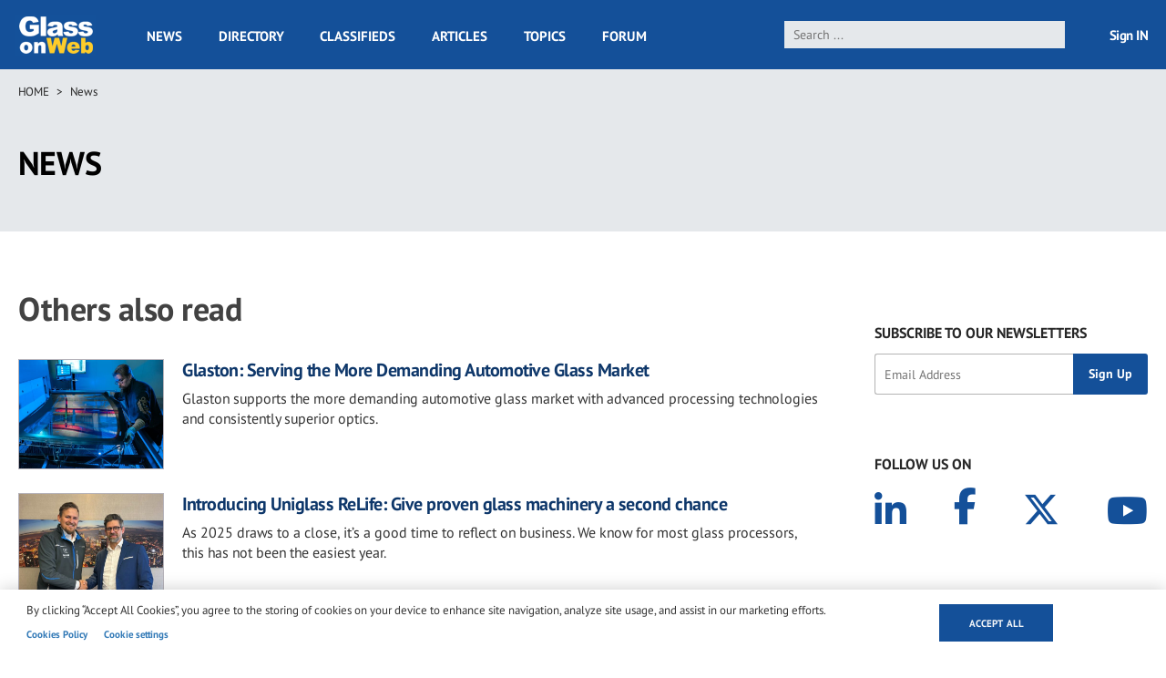

--- FILE ---
content_type: text/html; charset=utf-8
request_url: https://www.google.com/recaptcha/api2/aframe
body_size: 110
content:
<!DOCTYPE HTML><html><head><meta http-equiv="content-type" content="text/html; charset=UTF-8"></head><body><script nonce="tetftdfO_-HyubfJ6hfmkA">/** Anti-fraud and anti-abuse applications only. See google.com/recaptcha */ try{var clients={'sodar':'https://pagead2.googlesyndication.com/pagead/sodar?'};window.addEventListener("message",function(a){try{if(a.source===window.parent){var b=JSON.parse(a.data);var c=clients[b['id']];if(c){var d=document.createElement('img');d.src=c+b['params']+'&rc='+(localStorage.getItem("rc::a")?sessionStorage.getItem("rc::b"):"");window.document.body.appendChild(d);sessionStorage.setItem("rc::e",parseInt(sessionStorage.getItem("rc::e")||0)+1);localStorage.setItem("rc::h",'1769310470207');}}}catch(b){}});window.parent.postMessage("_grecaptcha_ready", "*");}catch(b){}</script></body></html>